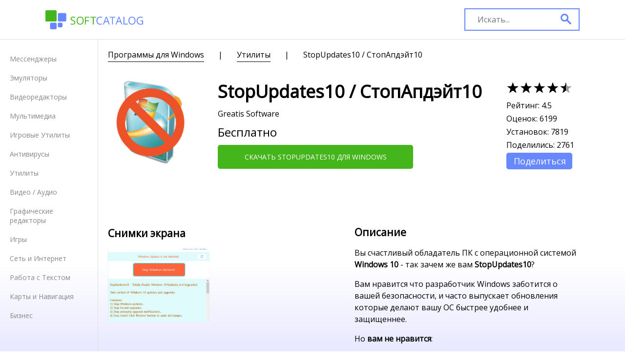

--- FILE ---
content_type: text/css
request_url: https://softcatalog.ru/assets/main/css/main-min.css?max-age=86400
body_size: 7260
content:
h1,h3{margin:0}body,form input{font-family:Open Sans; font-size: 14px;border-radius: 0 !important}.count,.download-btn,.link-btn,.score,.score-count{text-align:center}.app-text,.review-text{line-height:24px}.navigation,.rating-bar,.review-text,.score,footer nav a,h3{font-weight:300}body,html{margin:0;padding:0}body{background: linear-gradient(to bottom, white 20%, #ccf 35%, white 55%)}h1{font-size:36px}h3{font-size:24px}.subheader,form input,p{font-size:16px}.search,form{margin:auto 0}.flex{display:flex;flex-direction:row;justify-content:center}.hidden{display:none}.menu{justify-content:center;flex-wrap:wrap;width:calc(100% - 100px);padding:10px 50px;background:#fff;border-bottom: solid 1px #dfdfdf;}.logo{display:block;width:200px;height:60px;background:url(/assets/main/img/softcatalog-full.svg?max-age=86400) 50% no-repeat;background-size:contain}form{display:flex;width:20%;min-width:150px}form input{width:calc(100% - 75px);padding:10px 0 10px 25px;border:2px solid #6687ff;border-right:none;outline:0!important}.search{display:block;font-size:16px;text-decoration:none;padding:9px 15px 6px;border:2px solid #6687ff;border-left:none;transition:all 250ms ease-in-out}.search img{width:22px}.search:hover img{filter:brightness(1)}.menu nav{display:flex;justify-content:center;width:540px;margin:0 5%;padding:0}.app-numbers a,.download-btn,.link-btn{display:block;text-decoration:none}.menu nav a{padding:20px 0}nav{width:calc(100% - 200px);padding:50px 100px;font-size:16px}nav a{margin:auto 25px;color:#000;text-decoration:none;transition:margin .5s ease-in-out,color 150ms ease-in,border-bottom 250ms ease-in}.app-numbers a,.download-btn,.link-btn,.nav-button{transition:all 250ms ease-in}nav a:hover{color:#1e94d0}.navigation{width:960px;margin:0 auto;padding:0px;padding-bottom:40px;font-size:16px}.navigation a:first-of-type{margin-left:0}.navigation a{border-bottom:1px solid #000;padding-bottom:3px}.navigation a:hover{border-bottom:1px solid #1e94d0}.unactive,.unactive:hover{color:#000;border:none!important}section{width:960px;margin:50px auto}.app-header{justify-content:flex-start}.app-logo{width:175px;height:175px;border-radius:15px}.app-numbers a,.bar,.count,.download-btn,.link-btn{border-radius:5px}.app-pre{margin-left:50px}.app-pre h3{margin:10px 0}.no-select{user-select:none;-webkit-user-select:none;-moz-user-select:none;-o-user-select:none;-khtml-user-select:none;-ms-user-select:none}.rating-small{width:135px;height:23px;margin:5px 0;background:linear-gradient(to right,#000 0,#000 85%,#999 86%);user-select:none;-webkit-user-select:none;-moz-user-select:none;-o-user-select:none;-khtml-user-select:none;-ms-user-select:none}.app-numbers{margin-left:50px;position:relative;right:0;}.app-numbers p{margin:5px 0}.app-numbers a{width:105px;padding:5px 15px;background:#6788ff;color:#fff;font-size:18px}.app-numbers a:hover{background:0 0;color:#000}.download-btn,.link-btn{padding:15px 25px;color:#fff;background:#45b51c;text-transform:uppercase}.download-btn.bottom,.link-btn.bottom{width:35%;margin:50px auto}#download-hidden{width:75%;margin:auto;padding:50px;font-size:60px;display:none}.download-btn:hover,.link-btn:hover{color:#45b51c;background:0 0}.app-info{margin:100px auto}#slider{position:fixed;top:0;left:0;width:100%;height:100%;background:rgba(0,0,0,.75);z-index:5}.nav-button{width:150px;height:100%;background-color:rgba(0,0,0,.25)!important;background-size:20%!important;opacity:.3}.nav-button:hover{opacity:1;cursor:pointer}.prev{background:url(/assets/main/img/prev.svg) 50% no-repeat}.next{background:url(/assets/main/img/next.svg) 50% no-repeat}.image-holder{position:relative;width:calc(100% - 300px);margin:auto}.image-holder img{width:100%}.image-holder::after{position:absolute;content:'';top:0;right:0;width:75px;height:75px;background:url(/assets/main/img/close.svg) 50% no-repeat rgba(0,0,0,.5);background-size:50%;opacity:.5;transition:opacity 250ms ease-in}.app-screens,.app-text{width:calc(50% - 25px)}.image-holder:hover{cursor:pointer}.image-holder:hover::after{opacity:1}.app-screens{margin-right:50px}.screen-holder{width:100%;display:flex;flex-wrap:wrap}.screen{width:calc(50% - 20px);height:150px;margin:0 15px 15px 0;cursor:-webkit-zoom-in;background-position:50% !important;background-size:cover !important}.count{position:absolute;width:50px;bottom:5%;left:0;right:0;margin:0 auto;padding:15px;color:#fff;font-size:22px;background:rgba(0,0,0,.5)}.rating-full{width:100%}.summary{width:25%;margin-right:25px}.score{font-size:72px;margin:50px auto 0}.rating-full .rating-small{display:block;box-shadow:inset 0 0 2px 3px #fff;width:154px;height:28px;margin:10px auto}.score-count{margin:0 auto}.more{width:calc(75% - 25px)}.rating-bar{justify-content:flex-start;margin:15px 0}.rating-bar span{width:35px;margin:auto 10px auto 0}.bar{position:relative;height:25px;padding:8px 0 0 8px}.bar span{position:absolute;width:50px;margin-left:100%}.bar-5{background:#88b131}.bar-4{background:#9c0}.bar-3{background:#ffcf02}.bar-2{background:#ff9f02}.bar-1{background:#ff6f31}.reviews{margin-top:100px;flex-wrap:wrap}.review{width:calc(50% - 50px);margin:25px}.avatar{width:75px;height:75px;margin-right:15px;border-radius:50%;background-size:cover;background-position:50%;background-repeat:no-repeat}.text{width:calc(100% - 90px)}.name-and-rate{margin:0}.review span{font-size:12px;vertical-align:1px}.review-text{margin-top:10px;color:#777}footer{border:solid 1px #dfdfdf;padding:25px 5%}footer nav{width:auto;margin-left:5%;padding:20px 0 0}footer nav a{width:250px}footer nav a:last-of-type{color:#777;font-size:14px}.download-navi{position:fixed;width:100%;height:100%;top:0;left:0;background:rgba(255,255,255,.85);z-index:50}.download-navi img{width: 150px;height:150px;display:block;margin: 150px auto 0}@media (max-width:1160px){.app-numbers,.app-pre{margin-left:50px}.navigation,article,section{width:640px}.app-logo{width:100px;height:100px}.app-pre{width:480px}footer nav a{display:block;margin:10px 0}footer nav a:first-of-type{margin-top:0}}@media (max-width:760px){.menu,.menu nav{width:100%}.menu{padding:10px 0}.menu nav a{margin:auto 10px}.navigation,article,section{width:90%;padding-left:5%;padding-right:5%}.app-header{flex-wrap:wrap}.app-numbers{margin:50px auto 0;text-align:center}.app-numbers a{display:none}.app-info{flex-wrap:wrap}.app-screens,.app-text,.summary,.more,.review{width:100%}.rating-full{flex-wrap:wrap}.more{margin-top: 50px}footer{padding:25px 2%}}@media (max-width: 480px) { .navigation {display: none}}.download-btn{max-width: 350px;}.left_menu{padding:20px 0px;margin:0px;width:200px;height:100%;min-height:400px;display:block;}section.content{margin:0px;padding:20px;}table.main{margin:0px;border-collapse:collapse;padding:0px;}table.main td{padding:0px;vertical-align:top;}table.main td.main_left{border-right:solid 1px #dfdfdf;}section.left_menu a{display:block;padding:10px 20px;color:#888888;text-decoration:none;}section.left_menu a:hover{background:#bfbfbf;color:#ffffff;}div.product_grid div.unit{float: left; margin: 30px; text-align: center; width: 180px; height: 220px;}div.product_grid div.unit a{text-decoration: none; font-size: 16px; color: #000000;}div.product_grid div.unit a:hover{text-decoration: underline;}

--- FILE ---
content_type: text/css
request_url: https://softcatalog.ru/assets/main/css/modal.css?max-age=86400
body_size: 6208
content:
/* ---------------------------------Fonts------------------------------------ */
@font-face {
  font-family: "Montserrat";
  font-style: normal;
  font-weight: 500;
  src: url("../fonts/subset-Montserrat-Medium.woff2") format("woff2"), url("../fonts/subset-Montserrat-Medium.woff") format("woff"), url("../fonts/subset-Montserrat-Medium.ttf") format("truetype"); }

@font-face {
  font-family: "Montserrat";
  font-style: normal;
  font-weight: 700;
  src: url("../fonts/subset-Montserrat-Bold.woff2") format("woff2"), url("../fonts/subset-Montserrat-Bold.woff") format("woff"), url("../fonts/subset-Montserrat-Bold.ttf") format("truetype"); }

@font-face {
  font-family: "Montserrat";
  font-style: normal;
  font-weight: 600;
  src: url("../fonts/subset-Montserrat-SemiBold.woff2") format("woff2"), url("../fonts/subset-Montserrat-SemiBold.woff") format("woff"), url("../fonts/subset-Montserrat-SemiBold.ttf") format("truetype"); }

@font-face {
  font-family: "PTSans";
  font-style: normal;
  font-weight: 400;
  src: url("../fonts/subset-PTSans-Regular.woff2") format("woff2"), url("../fonts/subset-PTSans-Regular.woff") format("woff"), url("../fonts/subset-PTSans-Regular.ttf") format("truetype"); }
 
.modal-main {
  -webkit-box-sizing: border-box;
          box-sizing: border-box;
  font-family: "Montserrat";
  font-weight: 500; }
  .modal-main *,
  .modal-main *::before,
  .modal-main *::after {
    -webkit-box-sizing: border-box;
            box-sizing: border-box; }
  .modal-main__content {
    padding: 35px 0 17px 65px; }

.modal-main-row {
  display: -webkit-box;
  display: -ms-flexbox;
  display: flex; }

.modal-main-col._preview {
  -webkit-box-flex: 1;
      -ms-flex-positive: 1;
          flex-grow: 1;
  margin-left: 22px; }

.modal-main-col._info {
  max-width: 334px;
  -webkit-box-flex: 0;
      -ms-flex: 0 0 334px;
          flex: 0 0 334px; }

.modal-main-overlay {
  position: fixed;
  width: 100%;
  height: 100%;
  top: 0;
  left: 0;
  display: -webkit-box;
  display: -ms-flexbox;
  display: flex;
  -webkit-box-align: center;
      -ms-flex-align: center;
          align-items: center;
  -webkit-box-pack: center;
      -ms-flex-pack: center;
          justify-content: center;
  background-color: rgba(0, 0, 0, 0.2);
  overflow-y: auto; }
  .modal-main-overlay.is-hidden {
    display: none; }

.modal-main {
  max-width: 840px;
  width: 100%;
  background-color: #ffffff; }

.modal-main-header {
  display: -webkit-box;
  display: -ms-flexbox;
  display: flex;
  padding: 25px 35px 25px 65px;
  -webkit-box-align: start;
      -ms-flex-align: start;
          align-items: flex-start;
  -webkit-box-pack: justify;
      -ms-flex-pack: justify;
          justify-content: space-between;
  min-height: 94px;
  background-image: -o-linear-gradient(57deg, #3ba7eb, #6166ed 27%, #3c48c7);
  background-image: linear-gradient(33deg, #3ba7eb, #6166ed 27%, #3c48c7); }
  .modal-main-header__close-l {
    margin-left: 10px; }

.modal-main-title {
  letter-spacing: 1px;
  color: #ffffff;
  font-size: 40px;
  font-weight: 600; }

.modal-main-subtitle {
  font-size: 30px;
  font-weight: 600;
  line-height: 1.13;
  color: #0f2b32;
  margin: 10px 0; }

.modal-main-preview {
  position: relative;
  height: 322px;
  background-size: contain;
  background-repeat: no-repeat;
  background-position: 50% 50%; }
  .modal-main-preview__discount {
    position: absolute;
    left: 0;
    bottom: 36px; }

.modal-main-desc {
  margin-top: 20px;
  margin-bottom: 20px;
  font-family: "PTSans";
  font-size: 14px;
  line-height: 1.43;
  color: #939794; }

.modal-main-discount {
  width: 122px;
  height: 122px;
  background-color: #fb5831;
  display: -webkit-box;
  display: -ms-flexbox;
  display: flex;
  -webkit-box-align: center;
      -ms-flex-align: center;
          align-items: center;
  -webkit-box-pack: center;
      -ms-flex-pack: center;
          justify-content: center;
  border-radius: 50%;
  padding: 10px; }
  .modal-main-discount__text {
    font-size: 32px;
    font-weight: 700;
    color: #ffffff; }

.modal-main-text {
  font-size: 16px;
  font-weight: 500;
  line-height: 1.25;
  color: #20373e;
  margin: 20px 0; }

.modal-main-close {
  position: relative;
  background-color: transparent;
  border: none;
  padding: 10px;
  margin: -10px; }
  .modal-main-close:before {
    content: '';
    display: block;
    background-image: url("../img/close.png");
    background-size: 35px 35px;
    width: 35px;
    height: 35px; }

.modal-main-footer {
  height: 75px;
  background-color: #1e2533;
  display: -webkit-box;
  display: -ms-flexbox;
  display: flex;
  -webkit-box-align: center;
      -ms-flex-align: center;
          align-items: center;
  -webkit-box-pack: center;
      -ms-flex-pack: center;
          justify-content: center; }

.modal-main-timer {
  color: #ffffff;
  font-size: 34px;
  width: 100px;
  text-align: left; }

.modal-main-btn {
  border: none;
  background-color: #00a333;
  height: 68px;
  display: -webkit-box;
  display: -ms-flexbox;
  display: flex;
  -webkit-box-align: center;
      -ms-flex-align: center;
          align-items: center;
  min-width: 290px;
  padding-left: 20px;
  padding-right: 20px;
  margin-top: 26px; }
  .modal-main-btn__divider {
    width: 1px;
    height: inherit;
    background-color: #2eba4b;
    margin-left: 20px;
    margin-right: 20px; }

.modal-main-btn-title {
  display: -webkit-box;
  display: -ms-flexbox;
  display: flex;
  -webkit-box-align: center;
      -ms-flex-align: center;
          align-items: center; }
  .modal-main-btn-title__text {
    color: #ffffff;
    font-size: 28px;
    font-weight: 700;
    font-family: "Montserrat"; }
  .modal-main-btn-title__icon {
    margin-left: 17px;
    background-image: url("../img/arrow.png");
    width: 8px;
    height: 14px;
    display: inline-block; }

.modal-main-btn-price {
  color: #ffffff;
  font-weight: 700;
  text-align: left;
  font-family: "Montserrat"; }
  .modal-main-btn-price__old, .modal-main-btn-price__current {
    display: block; }
  .modal-main-btn-price__old {
    text-decoration: line-through;
    font-size: 10.5px; }
  .modal-main-btn-price__current {
    font-size: 24px; }


--- FILE ---
content_type: text/css
request_url: https://softcatalog.ru/assets/main/css/fonts.css?max-age=86400
body_size: 1166
content:
/* This stylesheet generated by Transfonter (https://transfonter.org) on March 21, 2018 3:47 PM */

@font-face {
    font-family: 'Gill Sans';
    src: url('GillSans-Light.eot');
    src: url('GillSans-Light.eot?#iefix') format('embedded-opentype'),
        url('GillSans-Light.woff2') format('woff2'),
        url('GillSans-Light.woff') format('woff'),
        url('GillSans-Light.ttf') format('truetype');
    font-weight: 300;
    font-style: normal;
}

@font-face {
    font-family: 'Gill Sans';
    src: url('GillSans-Bold.eot');
    src: url('GillSans-Bold.eot?#iefix') format('embedded-opentype'),
        url('GillSans-Bold.woff2') format('woff2'),
        url('GillSans-Bold.woff') format('woff'),
        url('GillSans-Bold.ttf') format('truetype');
    font-weight: bold;
    font-style: normal;
}

@font-face {
    font-family: 'Gill Sans';
    src: url('GillSans.eot');
    src: url('GillSans.eot?#iefix') format('embedded-opentype'),
        url('GillSans.woff2') format('woff2'),
        url('GillSans.woff') format('woff'),
        url('GillSans.ttf') format('truetype');
    font-weight: normal;
    font-style: normal;
}


--- FILE ---
content_type: image/svg+xml
request_url: https://softcatalog.ru/assets/main/img/search.svg?max-age=400
body_size: 457
content:
<svg id="Layer_1" data-name="Layer 1" xmlns="http://www.w3.org/2000/svg" viewBox="0 0 21.35 21.35"><defs><style>.cls-1{fill:transparent;stroke:#6687ff;stroke-miterlimit:10;stroke-width:3px;}.cls-2{fill:#6687ff;}</style></defs><title>search</title><circle class="cls-1" cx="7.9" cy="7.9" r="6.4"/><rect class="cls-2" x="15.79" y="11.37" width="3.25" height="12.1" rx="1" ry="1" transform="translate(-8.3 16.34) rotate(-45)"/></svg>

--- FILE ---
content_type: image/svg+xml
request_url: https://softcatalog.ru/assets/main/img/stars-white.svg?max-age=400
body_size: 1961
content:
<svg id="Layer_1" data-name="Layer 1" xmlns="http://www.w3.org/2000/svg" viewBox="0 0 88 15"><defs><style>.cls-1{fill:#fff;}</style></defs><title>stars-white</title><path class="cls-1" d="M-1,0V15H87V0H-1ZM14.72,6.32L11.46,8.68a1.47,1.47,0,0,0-.5,1.54L12.21,14c0.17,0.52-.06.69-0.5,0.36L8.45,12a1.47,1.47,0,0,0-1.62,0L3.58,14.41c-0.44.32-.67,0.16-0.5-0.36l1.24-3.83a1.47,1.47,0,0,0-.5-1.54L0.57,6.32C0.12,6,.21,5.73.76,5.73h4a1.47,1.47,0,0,0,1.31-1L7.33,1C7.5,0.43,7.78.43,8,1L9.2,4.78a1.47,1.47,0,0,0,1.31,1h4C15.08,5.73,15.17,6,14.72,6.32Zm17.77,0L29.24,8.68a1.47,1.47,0,0,0-.5,1.54L30,14c0.17,0.52-.06.69-0.5,0.36L26.22,12a1.47,1.47,0,0,0-1.62,0l-3.26,2.37c-0.44.32-.67,0.16-0.5-0.36l1.24-3.83a1.47,1.47,0,0,0-.5-1.54L18.34,6.32C17.89,6,18,5.73,18.53,5.73h4a1.47,1.47,0,0,0,1.31-1L25.11,1c0.17-.52.45-0.52,0.62,0L27,4.78a1.47,1.47,0,0,0,1.31,1h4C32.85,5.73,32.94,6,32.49,6.32Zm17.77,0L47,8.68a1.47,1.47,0,0,0-.5,1.54L47.75,14c0.17,0.52-.05.69-0.5,0.36L44,12a1.47,1.47,0,0,0-1.62,0l-3.26,2.37c-0.45.32-.67,0.16-0.5-0.36l1.24-3.83a1.47,1.47,0,0,0-.5-1.54L36.11,6.32c-0.44-.32-0.36-0.59.19-0.59h4a1.47,1.47,0,0,0,1.31-1L42.88,1C43,0.43,43.33.43,43.5,1l1.24,3.83a1.47,1.47,0,0,0,1.31,1h4C50.62,5.73,50.71,6,50.26,6.32ZM68,6.32L64.78,8.68a1.47,1.47,0,0,0-.5,1.54L65.52,14c0.17,0.52-.06.69-0.5,0.36L61.77,12a1.47,1.47,0,0,0-1.62,0l-3.26,2.37c-0.44.32-.67,0.16-0.5-0.36l1.24-3.83a1.47,1.47,0,0,0-.5-1.54L53.88,6.32c-0.45-.32-0.36-0.59.19-0.59h4a1.47,1.47,0,0,0,1.31-1L60.65,1c0.17-.52.45-0.52,0.62,0l1.24,3.83a1.47,1.47,0,0,0,1.31,1h4C68.4,5.73,68.48,6,68,6.32Zm17.68,0L82.46,8.68a1.47,1.47,0,0,0-.5,1.54L83.2,14c0.17,0.52-.06.69-0.5,0.36L79.45,12a1.47,1.47,0,0,0-1.62,0l-3.26,2.37c-0.44.32-.67,0.16-0.5-0.36l1.24-3.83a1.47,1.47,0,0,0-.5-1.54L71.56,6.32c-0.44-.32-0.36-0.59.19-0.59h4a1.47,1.47,0,0,0,1.31-1L78.33,1c0.17-.52.45-0.52,0.62,0l1.24,3.83a1.47,1.47,0,0,0,1.31,1h4C86.07,5.73,86.16,6,85.72,6.32Z" transform="translate(1)"/></svg>

--- FILE ---
content_type: image/svg+xml
request_url: https://softcatalog.ru/assets/main/img/softcatalog-full.svg?max-age=86400
body_size: 3297
content:
<svg id="Layer_1" data-name="Layer 1" xmlns="http://www.w3.org/2000/svg" viewBox="0 0 312.24 60.58"><defs><style>.cls-1{fill:#45b51c;}.cls-2{fill:#6687ff;}</style></defs><title>softcatalog-full</title><rect class="cls-1" width="35.8" height="35.8" rx="4" ry="4"/><rect class="cls-2" x="39.7" y="8.95" width="26.85" height="26.85" rx="4" ry="4"/><rect class="cls-2" x="14.91" y="39.7" width="20.88" height="20.88" rx="4" ry="4"/><rect class="cls-2" x="39.7" y="39.7" width="14.91" height="14.91" rx="4" ry="4"/><path class="cls-1" d="M95.91,38.95a6.09,6.09,0,0,1-2.38,5.11,10.31,10.31,0,0,1-6.45,1.83,16.14,16.14,0,0,1-6.79-1.14V42a17.89,17.89,0,0,0,3.33,1,17.49,17.49,0,0,0,3.56.37,7.19,7.19,0,0,0,4.34-1.09,3.59,3.59,0,0,0,1.46-3,3.92,3.92,0,0,0-.52-2.11,4.81,4.81,0,0,0-1.73-1.52A24.27,24.27,0,0,0,87.05,34a11.77,11.77,0,0,1-4.95-2.94,6.48,6.48,0,0,1-1.49-4.43,5.51,5.51,0,0,1,2.16-4.57,9,9,0,0,1,5.7-1.7,16.82,16.82,0,0,1,6.81,1.36l-0.9,2.51a15.38,15.38,0,0,0-6-1.29,5.78,5.78,0,0,0-3.58,1,3.24,3.24,0,0,0-1.29,2.73A4.19,4.19,0,0,0,84,28.79a4.48,4.48,0,0,0,1.6,1.51,19.9,19.9,0,0,0,3.45,1.52,13.68,13.68,0,0,1,5.37,3A5.88,5.88,0,0,1,95.91,38.95Z"/><path class="cls-1" d="M122.53,33.11q0,6-3,9.37a10.59,10.59,0,0,1-8.38,3.41q-5.48,0-8.46-3.35t-3-9.46q0-6.06,3-9.39t8.49-3.33a10.57,10.57,0,0,1,8.35,3.39Q122.53,27.13,122.53,33.11Zm-19.77,0q0,5,2.15,7.65a8.77,8.77,0,0,0,12.47,0q2.1-2.6,2.1-7.66t-2.1-7.6a7.51,7.51,0,0,0-6.2-2.59,7.66,7.66,0,0,0-6.27,2.6Q102.75,28.13,102.75,33.11Z"/><path class="cls-1" d="M129.21,45.55h-2.89V20.73h13.83V23.3H129.21v9.08h10.29v2.56H129.21V45.55Z"/><path class="cls-1" d="M154.51,45.55h-2.89V23.3h-7.86V20.73h18.6V23.3h-7.86V45.55Z"/><path class="cls-2" d="M175,23a8.11,8.11,0,0,0-6.46,2.72,11,11,0,0,0-2.37,7.46q0,4.87,2.28,7.53A8.11,8.11,0,0,0,175,43.32a22.2,22.2,0,0,0,5.92-.93v2.53a18.26,18.26,0,0,1-6.37,1q-5.48,0-8.46-3.33t-3-9.45a14.92,14.92,0,0,1,1.43-6.72,10.3,10.3,0,0,1,4.14-4.45A12.54,12.54,0,0,1,175,20.38a15.38,15.38,0,0,1,6.82,1.43l-1.22,2.48A13.15,13.15,0,0,0,175,23Z"/><path class="cls-2" d="M202.89,45.55l-3.09-7.89h-9.95l-3.06,7.89h-2.92l9.81-24.92h2.43l9.76,24.92h-3Zm-4-10.49L196,27.37q-0.56-1.46-1.15-3.58a32.19,32.19,0,0,1-1.07,3.58l-2.92,7.69h8Z"/><path class="cls-2" d="M215.93,45.55H213V23.3h-7.86V20.73h18.6V23.3h-7.86V45.55Z"/><path class="cls-2" d="M243.12,45.55L240,37.66h-9.95L227,45.55h-2.92l9.81-24.92h2.43l9.76,24.92h-3Zm-4-10.49-2.89-7.69q-0.56-1.46-1.15-3.58A32.19,32.19,0,0,1,234,27.37l-2.92,7.69h8Z"/><path class="cls-2" d="M249.52,45.55V20.73h2.89v22.2h10.95v2.61H249.52Z"/><path class="cls-2" d="M288.23,33.11q0,6-3,9.37a10.59,10.59,0,0,1-8.38,3.41q-5.48,0-8.46-3.35t-3-9.46q0-6.06,3-9.39t8.49-3.33a10.57,10.57,0,0,1,8.35,3.39Q288.23,27.13,288.23,33.11Zm-19.77,0q0,5,2.15,7.65a8.77,8.77,0,0,0,12.47,0q2.1-2.6,2.1-7.66t-2.1-7.6a7.51,7.51,0,0,0-6.2-2.59,7.66,7.66,0,0,0-6.27,2.6Q268.45,28.13,268.45,33.11Z"/><path class="cls-2" d="M303.81,32.55h8.44V44.61a27,27,0,0,1-4,1,30.5,30.5,0,0,1-4.72.32q-5.64,0-8.78-3.35t-3.14-9.39a14.2,14.2,0,0,1,1.55-6.78,10.51,10.51,0,0,1,4.47-4.45,14.48,14.48,0,0,1,6.84-1.54,18.7,18.7,0,0,1,7.4,1.46l-1.12,2.55A16.53,16.53,0,0,0,304.28,23a9.26,9.26,0,0,0-7.08,2.7,10.47,10.47,0,0,0-2.55,7.49q0,5,2.45,7.62t7.21,2.6a21.44,21.44,0,0,0,5-.59V35.13h-5.55V32.55Z"/></svg>